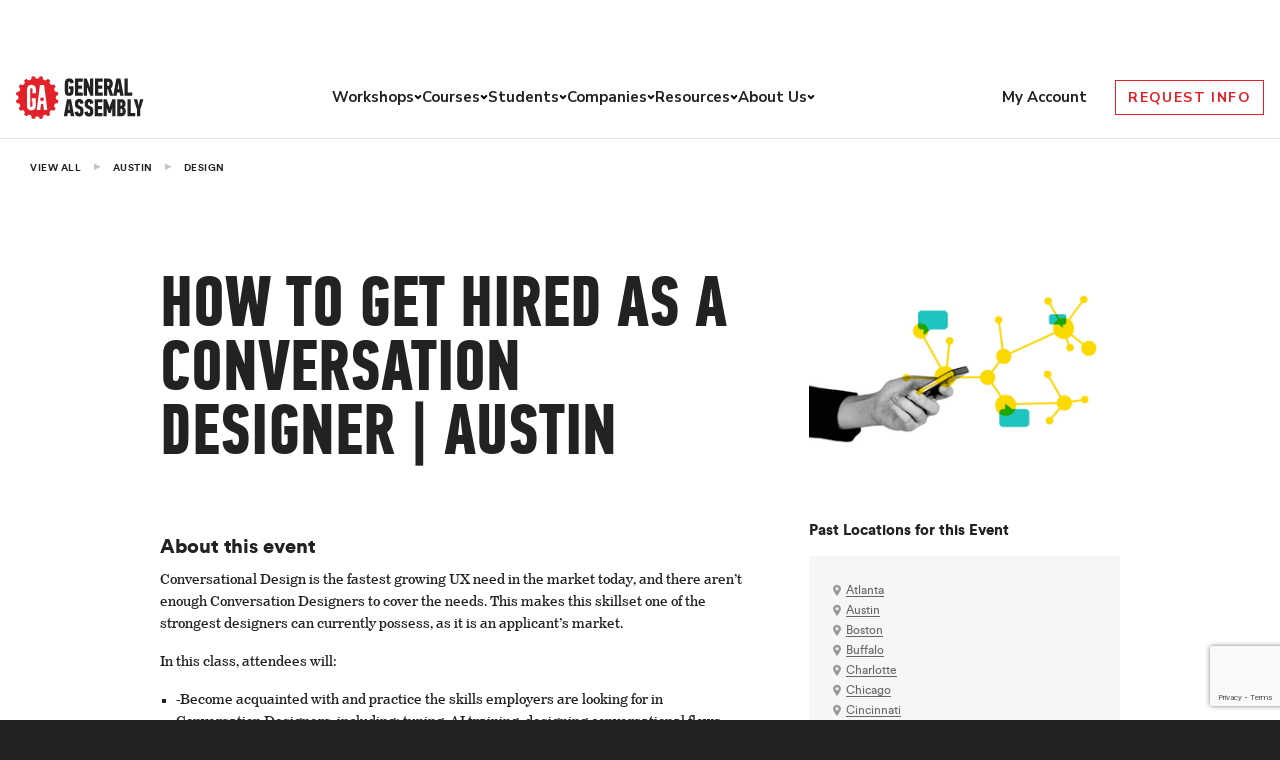

--- FILE ---
content_type: text/html; charset=utf-8
request_url: https://www.google.com/recaptcha/api2/anchor?ar=1&k=6Lev_HEoAAAAAHf7psBpw5EDu7uZsy4wecDOzo_V&co=aHR0cHM6Ly9nZW5lcmFsYXNzZW1iLmx5OjQ0Mw..&hl=en&v=PoyoqOPhxBO7pBk68S4YbpHZ&size=invisible&anchor-ms=20000&execute-ms=30000&cb=py3aqfy584of
body_size: 48475
content:
<!DOCTYPE HTML><html dir="ltr" lang="en"><head><meta http-equiv="Content-Type" content="text/html; charset=UTF-8">
<meta http-equiv="X-UA-Compatible" content="IE=edge">
<title>reCAPTCHA</title>
<style type="text/css">
/* cyrillic-ext */
@font-face {
  font-family: 'Roboto';
  font-style: normal;
  font-weight: 400;
  font-stretch: 100%;
  src: url(//fonts.gstatic.com/s/roboto/v48/KFO7CnqEu92Fr1ME7kSn66aGLdTylUAMa3GUBHMdazTgWw.woff2) format('woff2');
  unicode-range: U+0460-052F, U+1C80-1C8A, U+20B4, U+2DE0-2DFF, U+A640-A69F, U+FE2E-FE2F;
}
/* cyrillic */
@font-face {
  font-family: 'Roboto';
  font-style: normal;
  font-weight: 400;
  font-stretch: 100%;
  src: url(//fonts.gstatic.com/s/roboto/v48/KFO7CnqEu92Fr1ME7kSn66aGLdTylUAMa3iUBHMdazTgWw.woff2) format('woff2');
  unicode-range: U+0301, U+0400-045F, U+0490-0491, U+04B0-04B1, U+2116;
}
/* greek-ext */
@font-face {
  font-family: 'Roboto';
  font-style: normal;
  font-weight: 400;
  font-stretch: 100%;
  src: url(//fonts.gstatic.com/s/roboto/v48/KFO7CnqEu92Fr1ME7kSn66aGLdTylUAMa3CUBHMdazTgWw.woff2) format('woff2');
  unicode-range: U+1F00-1FFF;
}
/* greek */
@font-face {
  font-family: 'Roboto';
  font-style: normal;
  font-weight: 400;
  font-stretch: 100%;
  src: url(//fonts.gstatic.com/s/roboto/v48/KFO7CnqEu92Fr1ME7kSn66aGLdTylUAMa3-UBHMdazTgWw.woff2) format('woff2');
  unicode-range: U+0370-0377, U+037A-037F, U+0384-038A, U+038C, U+038E-03A1, U+03A3-03FF;
}
/* math */
@font-face {
  font-family: 'Roboto';
  font-style: normal;
  font-weight: 400;
  font-stretch: 100%;
  src: url(//fonts.gstatic.com/s/roboto/v48/KFO7CnqEu92Fr1ME7kSn66aGLdTylUAMawCUBHMdazTgWw.woff2) format('woff2');
  unicode-range: U+0302-0303, U+0305, U+0307-0308, U+0310, U+0312, U+0315, U+031A, U+0326-0327, U+032C, U+032F-0330, U+0332-0333, U+0338, U+033A, U+0346, U+034D, U+0391-03A1, U+03A3-03A9, U+03B1-03C9, U+03D1, U+03D5-03D6, U+03F0-03F1, U+03F4-03F5, U+2016-2017, U+2034-2038, U+203C, U+2040, U+2043, U+2047, U+2050, U+2057, U+205F, U+2070-2071, U+2074-208E, U+2090-209C, U+20D0-20DC, U+20E1, U+20E5-20EF, U+2100-2112, U+2114-2115, U+2117-2121, U+2123-214F, U+2190, U+2192, U+2194-21AE, U+21B0-21E5, U+21F1-21F2, U+21F4-2211, U+2213-2214, U+2216-22FF, U+2308-230B, U+2310, U+2319, U+231C-2321, U+2336-237A, U+237C, U+2395, U+239B-23B7, U+23D0, U+23DC-23E1, U+2474-2475, U+25AF, U+25B3, U+25B7, U+25BD, U+25C1, U+25CA, U+25CC, U+25FB, U+266D-266F, U+27C0-27FF, U+2900-2AFF, U+2B0E-2B11, U+2B30-2B4C, U+2BFE, U+3030, U+FF5B, U+FF5D, U+1D400-1D7FF, U+1EE00-1EEFF;
}
/* symbols */
@font-face {
  font-family: 'Roboto';
  font-style: normal;
  font-weight: 400;
  font-stretch: 100%;
  src: url(//fonts.gstatic.com/s/roboto/v48/KFO7CnqEu92Fr1ME7kSn66aGLdTylUAMaxKUBHMdazTgWw.woff2) format('woff2');
  unicode-range: U+0001-000C, U+000E-001F, U+007F-009F, U+20DD-20E0, U+20E2-20E4, U+2150-218F, U+2190, U+2192, U+2194-2199, U+21AF, U+21E6-21F0, U+21F3, U+2218-2219, U+2299, U+22C4-22C6, U+2300-243F, U+2440-244A, U+2460-24FF, U+25A0-27BF, U+2800-28FF, U+2921-2922, U+2981, U+29BF, U+29EB, U+2B00-2BFF, U+4DC0-4DFF, U+FFF9-FFFB, U+10140-1018E, U+10190-1019C, U+101A0, U+101D0-101FD, U+102E0-102FB, U+10E60-10E7E, U+1D2C0-1D2D3, U+1D2E0-1D37F, U+1F000-1F0FF, U+1F100-1F1AD, U+1F1E6-1F1FF, U+1F30D-1F30F, U+1F315, U+1F31C, U+1F31E, U+1F320-1F32C, U+1F336, U+1F378, U+1F37D, U+1F382, U+1F393-1F39F, U+1F3A7-1F3A8, U+1F3AC-1F3AF, U+1F3C2, U+1F3C4-1F3C6, U+1F3CA-1F3CE, U+1F3D4-1F3E0, U+1F3ED, U+1F3F1-1F3F3, U+1F3F5-1F3F7, U+1F408, U+1F415, U+1F41F, U+1F426, U+1F43F, U+1F441-1F442, U+1F444, U+1F446-1F449, U+1F44C-1F44E, U+1F453, U+1F46A, U+1F47D, U+1F4A3, U+1F4B0, U+1F4B3, U+1F4B9, U+1F4BB, U+1F4BF, U+1F4C8-1F4CB, U+1F4D6, U+1F4DA, U+1F4DF, U+1F4E3-1F4E6, U+1F4EA-1F4ED, U+1F4F7, U+1F4F9-1F4FB, U+1F4FD-1F4FE, U+1F503, U+1F507-1F50B, U+1F50D, U+1F512-1F513, U+1F53E-1F54A, U+1F54F-1F5FA, U+1F610, U+1F650-1F67F, U+1F687, U+1F68D, U+1F691, U+1F694, U+1F698, U+1F6AD, U+1F6B2, U+1F6B9-1F6BA, U+1F6BC, U+1F6C6-1F6CF, U+1F6D3-1F6D7, U+1F6E0-1F6EA, U+1F6F0-1F6F3, U+1F6F7-1F6FC, U+1F700-1F7FF, U+1F800-1F80B, U+1F810-1F847, U+1F850-1F859, U+1F860-1F887, U+1F890-1F8AD, U+1F8B0-1F8BB, U+1F8C0-1F8C1, U+1F900-1F90B, U+1F93B, U+1F946, U+1F984, U+1F996, U+1F9E9, U+1FA00-1FA6F, U+1FA70-1FA7C, U+1FA80-1FA89, U+1FA8F-1FAC6, U+1FACE-1FADC, U+1FADF-1FAE9, U+1FAF0-1FAF8, U+1FB00-1FBFF;
}
/* vietnamese */
@font-face {
  font-family: 'Roboto';
  font-style: normal;
  font-weight: 400;
  font-stretch: 100%;
  src: url(//fonts.gstatic.com/s/roboto/v48/KFO7CnqEu92Fr1ME7kSn66aGLdTylUAMa3OUBHMdazTgWw.woff2) format('woff2');
  unicode-range: U+0102-0103, U+0110-0111, U+0128-0129, U+0168-0169, U+01A0-01A1, U+01AF-01B0, U+0300-0301, U+0303-0304, U+0308-0309, U+0323, U+0329, U+1EA0-1EF9, U+20AB;
}
/* latin-ext */
@font-face {
  font-family: 'Roboto';
  font-style: normal;
  font-weight: 400;
  font-stretch: 100%;
  src: url(//fonts.gstatic.com/s/roboto/v48/KFO7CnqEu92Fr1ME7kSn66aGLdTylUAMa3KUBHMdazTgWw.woff2) format('woff2');
  unicode-range: U+0100-02BA, U+02BD-02C5, U+02C7-02CC, U+02CE-02D7, U+02DD-02FF, U+0304, U+0308, U+0329, U+1D00-1DBF, U+1E00-1E9F, U+1EF2-1EFF, U+2020, U+20A0-20AB, U+20AD-20C0, U+2113, U+2C60-2C7F, U+A720-A7FF;
}
/* latin */
@font-face {
  font-family: 'Roboto';
  font-style: normal;
  font-weight: 400;
  font-stretch: 100%;
  src: url(//fonts.gstatic.com/s/roboto/v48/KFO7CnqEu92Fr1ME7kSn66aGLdTylUAMa3yUBHMdazQ.woff2) format('woff2');
  unicode-range: U+0000-00FF, U+0131, U+0152-0153, U+02BB-02BC, U+02C6, U+02DA, U+02DC, U+0304, U+0308, U+0329, U+2000-206F, U+20AC, U+2122, U+2191, U+2193, U+2212, U+2215, U+FEFF, U+FFFD;
}
/* cyrillic-ext */
@font-face {
  font-family: 'Roboto';
  font-style: normal;
  font-weight: 500;
  font-stretch: 100%;
  src: url(//fonts.gstatic.com/s/roboto/v48/KFO7CnqEu92Fr1ME7kSn66aGLdTylUAMa3GUBHMdazTgWw.woff2) format('woff2');
  unicode-range: U+0460-052F, U+1C80-1C8A, U+20B4, U+2DE0-2DFF, U+A640-A69F, U+FE2E-FE2F;
}
/* cyrillic */
@font-face {
  font-family: 'Roboto';
  font-style: normal;
  font-weight: 500;
  font-stretch: 100%;
  src: url(//fonts.gstatic.com/s/roboto/v48/KFO7CnqEu92Fr1ME7kSn66aGLdTylUAMa3iUBHMdazTgWw.woff2) format('woff2');
  unicode-range: U+0301, U+0400-045F, U+0490-0491, U+04B0-04B1, U+2116;
}
/* greek-ext */
@font-face {
  font-family: 'Roboto';
  font-style: normal;
  font-weight: 500;
  font-stretch: 100%;
  src: url(//fonts.gstatic.com/s/roboto/v48/KFO7CnqEu92Fr1ME7kSn66aGLdTylUAMa3CUBHMdazTgWw.woff2) format('woff2');
  unicode-range: U+1F00-1FFF;
}
/* greek */
@font-face {
  font-family: 'Roboto';
  font-style: normal;
  font-weight: 500;
  font-stretch: 100%;
  src: url(//fonts.gstatic.com/s/roboto/v48/KFO7CnqEu92Fr1ME7kSn66aGLdTylUAMa3-UBHMdazTgWw.woff2) format('woff2');
  unicode-range: U+0370-0377, U+037A-037F, U+0384-038A, U+038C, U+038E-03A1, U+03A3-03FF;
}
/* math */
@font-face {
  font-family: 'Roboto';
  font-style: normal;
  font-weight: 500;
  font-stretch: 100%;
  src: url(//fonts.gstatic.com/s/roboto/v48/KFO7CnqEu92Fr1ME7kSn66aGLdTylUAMawCUBHMdazTgWw.woff2) format('woff2');
  unicode-range: U+0302-0303, U+0305, U+0307-0308, U+0310, U+0312, U+0315, U+031A, U+0326-0327, U+032C, U+032F-0330, U+0332-0333, U+0338, U+033A, U+0346, U+034D, U+0391-03A1, U+03A3-03A9, U+03B1-03C9, U+03D1, U+03D5-03D6, U+03F0-03F1, U+03F4-03F5, U+2016-2017, U+2034-2038, U+203C, U+2040, U+2043, U+2047, U+2050, U+2057, U+205F, U+2070-2071, U+2074-208E, U+2090-209C, U+20D0-20DC, U+20E1, U+20E5-20EF, U+2100-2112, U+2114-2115, U+2117-2121, U+2123-214F, U+2190, U+2192, U+2194-21AE, U+21B0-21E5, U+21F1-21F2, U+21F4-2211, U+2213-2214, U+2216-22FF, U+2308-230B, U+2310, U+2319, U+231C-2321, U+2336-237A, U+237C, U+2395, U+239B-23B7, U+23D0, U+23DC-23E1, U+2474-2475, U+25AF, U+25B3, U+25B7, U+25BD, U+25C1, U+25CA, U+25CC, U+25FB, U+266D-266F, U+27C0-27FF, U+2900-2AFF, U+2B0E-2B11, U+2B30-2B4C, U+2BFE, U+3030, U+FF5B, U+FF5D, U+1D400-1D7FF, U+1EE00-1EEFF;
}
/* symbols */
@font-face {
  font-family: 'Roboto';
  font-style: normal;
  font-weight: 500;
  font-stretch: 100%;
  src: url(//fonts.gstatic.com/s/roboto/v48/KFO7CnqEu92Fr1ME7kSn66aGLdTylUAMaxKUBHMdazTgWw.woff2) format('woff2');
  unicode-range: U+0001-000C, U+000E-001F, U+007F-009F, U+20DD-20E0, U+20E2-20E4, U+2150-218F, U+2190, U+2192, U+2194-2199, U+21AF, U+21E6-21F0, U+21F3, U+2218-2219, U+2299, U+22C4-22C6, U+2300-243F, U+2440-244A, U+2460-24FF, U+25A0-27BF, U+2800-28FF, U+2921-2922, U+2981, U+29BF, U+29EB, U+2B00-2BFF, U+4DC0-4DFF, U+FFF9-FFFB, U+10140-1018E, U+10190-1019C, U+101A0, U+101D0-101FD, U+102E0-102FB, U+10E60-10E7E, U+1D2C0-1D2D3, U+1D2E0-1D37F, U+1F000-1F0FF, U+1F100-1F1AD, U+1F1E6-1F1FF, U+1F30D-1F30F, U+1F315, U+1F31C, U+1F31E, U+1F320-1F32C, U+1F336, U+1F378, U+1F37D, U+1F382, U+1F393-1F39F, U+1F3A7-1F3A8, U+1F3AC-1F3AF, U+1F3C2, U+1F3C4-1F3C6, U+1F3CA-1F3CE, U+1F3D4-1F3E0, U+1F3ED, U+1F3F1-1F3F3, U+1F3F5-1F3F7, U+1F408, U+1F415, U+1F41F, U+1F426, U+1F43F, U+1F441-1F442, U+1F444, U+1F446-1F449, U+1F44C-1F44E, U+1F453, U+1F46A, U+1F47D, U+1F4A3, U+1F4B0, U+1F4B3, U+1F4B9, U+1F4BB, U+1F4BF, U+1F4C8-1F4CB, U+1F4D6, U+1F4DA, U+1F4DF, U+1F4E3-1F4E6, U+1F4EA-1F4ED, U+1F4F7, U+1F4F9-1F4FB, U+1F4FD-1F4FE, U+1F503, U+1F507-1F50B, U+1F50D, U+1F512-1F513, U+1F53E-1F54A, U+1F54F-1F5FA, U+1F610, U+1F650-1F67F, U+1F687, U+1F68D, U+1F691, U+1F694, U+1F698, U+1F6AD, U+1F6B2, U+1F6B9-1F6BA, U+1F6BC, U+1F6C6-1F6CF, U+1F6D3-1F6D7, U+1F6E0-1F6EA, U+1F6F0-1F6F3, U+1F6F7-1F6FC, U+1F700-1F7FF, U+1F800-1F80B, U+1F810-1F847, U+1F850-1F859, U+1F860-1F887, U+1F890-1F8AD, U+1F8B0-1F8BB, U+1F8C0-1F8C1, U+1F900-1F90B, U+1F93B, U+1F946, U+1F984, U+1F996, U+1F9E9, U+1FA00-1FA6F, U+1FA70-1FA7C, U+1FA80-1FA89, U+1FA8F-1FAC6, U+1FACE-1FADC, U+1FADF-1FAE9, U+1FAF0-1FAF8, U+1FB00-1FBFF;
}
/* vietnamese */
@font-face {
  font-family: 'Roboto';
  font-style: normal;
  font-weight: 500;
  font-stretch: 100%;
  src: url(//fonts.gstatic.com/s/roboto/v48/KFO7CnqEu92Fr1ME7kSn66aGLdTylUAMa3OUBHMdazTgWw.woff2) format('woff2');
  unicode-range: U+0102-0103, U+0110-0111, U+0128-0129, U+0168-0169, U+01A0-01A1, U+01AF-01B0, U+0300-0301, U+0303-0304, U+0308-0309, U+0323, U+0329, U+1EA0-1EF9, U+20AB;
}
/* latin-ext */
@font-face {
  font-family: 'Roboto';
  font-style: normal;
  font-weight: 500;
  font-stretch: 100%;
  src: url(//fonts.gstatic.com/s/roboto/v48/KFO7CnqEu92Fr1ME7kSn66aGLdTylUAMa3KUBHMdazTgWw.woff2) format('woff2');
  unicode-range: U+0100-02BA, U+02BD-02C5, U+02C7-02CC, U+02CE-02D7, U+02DD-02FF, U+0304, U+0308, U+0329, U+1D00-1DBF, U+1E00-1E9F, U+1EF2-1EFF, U+2020, U+20A0-20AB, U+20AD-20C0, U+2113, U+2C60-2C7F, U+A720-A7FF;
}
/* latin */
@font-face {
  font-family: 'Roboto';
  font-style: normal;
  font-weight: 500;
  font-stretch: 100%;
  src: url(//fonts.gstatic.com/s/roboto/v48/KFO7CnqEu92Fr1ME7kSn66aGLdTylUAMa3yUBHMdazQ.woff2) format('woff2');
  unicode-range: U+0000-00FF, U+0131, U+0152-0153, U+02BB-02BC, U+02C6, U+02DA, U+02DC, U+0304, U+0308, U+0329, U+2000-206F, U+20AC, U+2122, U+2191, U+2193, U+2212, U+2215, U+FEFF, U+FFFD;
}
/* cyrillic-ext */
@font-face {
  font-family: 'Roboto';
  font-style: normal;
  font-weight: 900;
  font-stretch: 100%;
  src: url(//fonts.gstatic.com/s/roboto/v48/KFO7CnqEu92Fr1ME7kSn66aGLdTylUAMa3GUBHMdazTgWw.woff2) format('woff2');
  unicode-range: U+0460-052F, U+1C80-1C8A, U+20B4, U+2DE0-2DFF, U+A640-A69F, U+FE2E-FE2F;
}
/* cyrillic */
@font-face {
  font-family: 'Roboto';
  font-style: normal;
  font-weight: 900;
  font-stretch: 100%;
  src: url(//fonts.gstatic.com/s/roboto/v48/KFO7CnqEu92Fr1ME7kSn66aGLdTylUAMa3iUBHMdazTgWw.woff2) format('woff2');
  unicode-range: U+0301, U+0400-045F, U+0490-0491, U+04B0-04B1, U+2116;
}
/* greek-ext */
@font-face {
  font-family: 'Roboto';
  font-style: normal;
  font-weight: 900;
  font-stretch: 100%;
  src: url(//fonts.gstatic.com/s/roboto/v48/KFO7CnqEu92Fr1ME7kSn66aGLdTylUAMa3CUBHMdazTgWw.woff2) format('woff2');
  unicode-range: U+1F00-1FFF;
}
/* greek */
@font-face {
  font-family: 'Roboto';
  font-style: normal;
  font-weight: 900;
  font-stretch: 100%;
  src: url(//fonts.gstatic.com/s/roboto/v48/KFO7CnqEu92Fr1ME7kSn66aGLdTylUAMa3-UBHMdazTgWw.woff2) format('woff2');
  unicode-range: U+0370-0377, U+037A-037F, U+0384-038A, U+038C, U+038E-03A1, U+03A3-03FF;
}
/* math */
@font-face {
  font-family: 'Roboto';
  font-style: normal;
  font-weight: 900;
  font-stretch: 100%;
  src: url(//fonts.gstatic.com/s/roboto/v48/KFO7CnqEu92Fr1ME7kSn66aGLdTylUAMawCUBHMdazTgWw.woff2) format('woff2');
  unicode-range: U+0302-0303, U+0305, U+0307-0308, U+0310, U+0312, U+0315, U+031A, U+0326-0327, U+032C, U+032F-0330, U+0332-0333, U+0338, U+033A, U+0346, U+034D, U+0391-03A1, U+03A3-03A9, U+03B1-03C9, U+03D1, U+03D5-03D6, U+03F0-03F1, U+03F4-03F5, U+2016-2017, U+2034-2038, U+203C, U+2040, U+2043, U+2047, U+2050, U+2057, U+205F, U+2070-2071, U+2074-208E, U+2090-209C, U+20D0-20DC, U+20E1, U+20E5-20EF, U+2100-2112, U+2114-2115, U+2117-2121, U+2123-214F, U+2190, U+2192, U+2194-21AE, U+21B0-21E5, U+21F1-21F2, U+21F4-2211, U+2213-2214, U+2216-22FF, U+2308-230B, U+2310, U+2319, U+231C-2321, U+2336-237A, U+237C, U+2395, U+239B-23B7, U+23D0, U+23DC-23E1, U+2474-2475, U+25AF, U+25B3, U+25B7, U+25BD, U+25C1, U+25CA, U+25CC, U+25FB, U+266D-266F, U+27C0-27FF, U+2900-2AFF, U+2B0E-2B11, U+2B30-2B4C, U+2BFE, U+3030, U+FF5B, U+FF5D, U+1D400-1D7FF, U+1EE00-1EEFF;
}
/* symbols */
@font-face {
  font-family: 'Roboto';
  font-style: normal;
  font-weight: 900;
  font-stretch: 100%;
  src: url(//fonts.gstatic.com/s/roboto/v48/KFO7CnqEu92Fr1ME7kSn66aGLdTylUAMaxKUBHMdazTgWw.woff2) format('woff2');
  unicode-range: U+0001-000C, U+000E-001F, U+007F-009F, U+20DD-20E0, U+20E2-20E4, U+2150-218F, U+2190, U+2192, U+2194-2199, U+21AF, U+21E6-21F0, U+21F3, U+2218-2219, U+2299, U+22C4-22C6, U+2300-243F, U+2440-244A, U+2460-24FF, U+25A0-27BF, U+2800-28FF, U+2921-2922, U+2981, U+29BF, U+29EB, U+2B00-2BFF, U+4DC0-4DFF, U+FFF9-FFFB, U+10140-1018E, U+10190-1019C, U+101A0, U+101D0-101FD, U+102E0-102FB, U+10E60-10E7E, U+1D2C0-1D2D3, U+1D2E0-1D37F, U+1F000-1F0FF, U+1F100-1F1AD, U+1F1E6-1F1FF, U+1F30D-1F30F, U+1F315, U+1F31C, U+1F31E, U+1F320-1F32C, U+1F336, U+1F378, U+1F37D, U+1F382, U+1F393-1F39F, U+1F3A7-1F3A8, U+1F3AC-1F3AF, U+1F3C2, U+1F3C4-1F3C6, U+1F3CA-1F3CE, U+1F3D4-1F3E0, U+1F3ED, U+1F3F1-1F3F3, U+1F3F5-1F3F7, U+1F408, U+1F415, U+1F41F, U+1F426, U+1F43F, U+1F441-1F442, U+1F444, U+1F446-1F449, U+1F44C-1F44E, U+1F453, U+1F46A, U+1F47D, U+1F4A3, U+1F4B0, U+1F4B3, U+1F4B9, U+1F4BB, U+1F4BF, U+1F4C8-1F4CB, U+1F4D6, U+1F4DA, U+1F4DF, U+1F4E3-1F4E6, U+1F4EA-1F4ED, U+1F4F7, U+1F4F9-1F4FB, U+1F4FD-1F4FE, U+1F503, U+1F507-1F50B, U+1F50D, U+1F512-1F513, U+1F53E-1F54A, U+1F54F-1F5FA, U+1F610, U+1F650-1F67F, U+1F687, U+1F68D, U+1F691, U+1F694, U+1F698, U+1F6AD, U+1F6B2, U+1F6B9-1F6BA, U+1F6BC, U+1F6C6-1F6CF, U+1F6D3-1F6D7, U+1F6E0-1F6EA, U+1F6F0-1F6F3, U+1F6F7-1F6FC, U+1F700-1F7FF, U+1F800-1F80B, U+1F810-1F847, U+1F850-1F859, U+1F860-1F887, U+1F890-1F8AD, U+1F8B0-1F8BB, U+1F8C0-1F8C1, U+1F900-1F90B, U+1F93B, U+1F946, U+1F984, U+1F996, U+1F9E9, U+1FA00-1FA6F, U+1FA70-1FA7C, U+1FA80-1FA89, U+1FA8F-1FAC6, U+1FACE-1FADC, U+1FADF-1FAE9, U+1FAF0-1FAF8, U+1FB00-1FBFF;
}
/* vietnamese */
@font-face {
  font-family: 'Roboto';
  font-style: normal;
  font-weight: 900;
  font-stretch: 100%;
  src: url(//fonts.gstatic.com/s/roboto/v48/KFO7CnqEu92Fr1ME7kSn66aGLdTylUAMa3OUBHMdazTgWw.woff2) format('woff2');
  unicode-range: U+0102-0103, U+0110-0111, U+0128-0129, U+0168-0169, U+01A0-01A1, U+01AF-01B0, U+0300-0301, U+0303-0304, U+0308-0309, U+0323, U+0329, U+1EA0-1EF9, U+20AB;
}
/* latin-ext */
@font-face {
  font-family: 'Roboto';
  font-style: normal;
  font-weight: 900;
  font-stretch: 100%;
  src: url(//fonts.gstatic.com/s/roboto/v48/KFO7CnqEu92Fr1ME7kSn66aGLdTylUAMa3KUBHMdazTgWw.woff2) format('woff2');
  unicode-range: U+0100-02BA, U+02BD-02C5, U+02C7-02CC, U+02CE-02D7, U+02DD-02FF, U+0304, U+0308, U+0329, U+1D00-1DBF, U+1E00-1E9F, U+1EF2-1EFF, U+2020, U+20A0-20AB, U+20AD-20C0, U+2113, U+2C60-2C7F, U+A720-A7FF;
}
/* latin */
@font-face {
  font-family: 'Roboto';
  font-style: normal;
  font-weight: 900;
  font-stretch: 100%;
  src: url(//fonts.gstatic.com/s/roboto/v48/KFO7CnqEu92Fr1ME7kSn66aGLdTylUAMa3yUBHMdazQ.woff2) format('woff2');
  unicode-range: U+0000-00FF, U+0131, U+0152-0153, U+02BB-02BC, U+02C6, U+02DA, U+02DC, U+0304, U+0308, U+0329, U+2000-206F, U+20AC, U+2122, U+2191, U+2193, U+2212, U+2215, U+FEFF, U+FFFD;
}

</style>
<link rel="stylesheet" type="text/css" href="https://www.gstatic.com/recaptcha/releases/PoyoqOPhxBO7pBk68S4YbpHZ/styles__ltr.css">
<script nonce="Oyv7AwDFY4LJMQnuSnmqxg" type="text/javascript">window['__recaptcha_api'] = 'https://www.google.com/recaptcha/api2/';</script>
<script type="text/javascript" src="https://www.gstatic.com/recaptcha/releases/PoyoqOPhxBO7pBk68S4YbpHZ/recaptcha__en.js" nonce="Oyv7AwDFY4LJMQnuSnmqxg">
      
    </script></head>
<body><div id="rc-anchor-alert" class="rc-anchor-alert"></div>
<input type="hidden" id="recaptcha-token" value="[base64]">
<script type="text/javascript" nonce="Oyv7AwDFY4LJMQnuSnmqxg">
      recaptcha.anchor.Main.init("[\x22ainput\x22,[\x22bgdata\x22,\x22\x22,\[base64]/[base64]/[base64]/[base64]/[base64]/[base64]/KGcoTywyNTMsTy5PKSxVRyhPLEMpKTpnKE8sMjUzLEMpLE8pKSxsKSksTykpfSxieT1mdW5jdGlvbihDLE8sdSxsKXtmb3IobD0odT1SKEMpLDApO08+MDtPLS0pbD1sPDw4fFooQyk7ZyhDLHUsbCl9LFVHPWZ1bmN0aW9uKEMsTyl7Qy5pLmxlbmd0aD4xMDQ/[base64]/[base64]/[base64]/[base64]/[base64]/[base64]/[base64]\\u003d\x22,\[base64]\\u003d\x22,\x22w75hwqfDlsOaS8OXw5rDksOiYMOvf8OKY8KwwonDvHDDrCADWh8pwq/Cl8K/[base64]/wp/Cqy7DpD7CsMOCeUNswqQNwpZad8Kseg7CosOOw77ClyvCp0pHw7PDjknDgB7CgRVDwpvDr8Oowqwsw6kFbMKIKGrClcKQAMOhwqLDqQkQwonDisKBARMmRMOhNWYNQMOJZXXDl8Kiw5vDrGtEJQoOw7jCqsOZw4RJwqPDnlrClCh/w7zChhlQwrgAdiUlTG/Ck8K/w7fCr8Kuw7ISDDHCpx9qwolhPsKLc8K1wrbCuhQFVgDCi27DiXcJw6kWw7PDqCt1cntROMKKw4pMw7ZSwrIYw7fDvSDCrTTChsKKwq/DlBI/ZsKrwpHDjxkQRsO7w47Di8Ktw6vDolnCq1NUWsO1FcKnAsKbw4fDn8KnDxl4wobCpsO/[base64]/[base64]/CmsKQTTIhV8OMc8Kiw5PDh1Ypw5YNw6zDrErDoGddYsKfw4gJw5AHKWDDlsOYAVrDsHJ5Z8KAOmPCtGfCjFDDoSdnFsKnLsKNw5vDtsKKw7PDocKdcMK1wrDCnG/Duk/[base64]/[base64]/e8KOKMOpFnRvwrTCm8KVwoTDv8KfICLDg8Onw5N0P8KGw5rDrsO9w5pSSVbChMOKUT4/S1bDr8OBworDlcK6REhxU8OhJ8KWwrgvw5MOIFrDrcOow6Q1wpDCm2/Du23DqMKvV8KxZBYeP8OHw4RZwoLDmhbDt8K1eMKZeyHDisKKUsKRw7gAdBo2AmBobsOwU1fCmMOyQcO2w4jDpcOsOsO6w7ZIwpnCqMK/[base64]/DmXjDiMK0In8/[base64]/DgkDCsMK0bgPCtnYSdDwvwoHDrQjCvsKlw4bCiXkuwqJ+w7dOwqk6QnzDjxDCn8Kdw4HDqMK2YcKkW25DYC/DgsOJHwjDgggmwq3ClVprw70cH3VGUBJcwqTCrMObCiMdwr3CqlBvw5YPwr7Cj8KDezfCj8OqwrvCiUjDuRpGw5XCvMKXCMKewp/Dg8KJw4hAwp0LGsO2BcKGHcO2woTChcKmw4nDhlDDuWrDscO0bsKWw5vCgMK+eMOfwowkHTzCuDPDqjpNwrvCkktmwpjDhMOvKsKWX8OgMWPDozvClcO/[base64]/Cs8KvDC/DlMO/IsKTwqBnwrfDucOZwoDCnMOMVCnCignDjsKbw5RCw5vCqMKBM28pBkVgwo/Cj3RhAijCvXtnwqPDrsKlw7MeCsOIw5gCwpVAwpEKRTXCiMKmwr5sKcKnwqYEecK2wrFKwr/CjHpGOMK9wqfCksOjw5VYwq7DpznDkHpdNBE/VRHDqMK+w71Yeltdw5bDiMKcw4jDu13DmsKheG1iwr3DplByAcOtwovDpcOecsObGsOPwqDDlk1VQijClgDDh8OswqnDtVzCk8OOORbCk8KAw6M+cl/[base64]/w6RBw511FsKlwqrCglzDgkTDm07DoVPDqCjCmUjDtCIsUHvDmztVNCkAOsKRNWjDg8Oxw73Cv8K+wqRXwocpw7jDlhLCnydaN8KCMCtvUV7Cq8KlEETDicO/wojDiDByCl3CncKXwrxTccKawpUMwrgtIsOvZxAWDcOCw7JtZH9lwqotY8OwwrIXwoxjU8O1aAnDtMOxw6UEw5bCoMOhIMKJwoBKYsKlT1fDmX/[base64]/DmXLDlkRrwqV1HmXCucO7w6fCqBtyKH5hwoAaw70lwosgKy3CokjDowdIwqhjw78Xw4Niw47Ct17DtMKXwpXCp8KFdyA8w7/DgCDCq8KUwrHCmyTCvlZ3cztWw7XDkkzDtwxNccOpW8OSwrY/[base64]/wpM3Bhoiw67DiBhhw4BrwoDDgsK4wq1IIVU5ZsO8w41LwrM+ch5/[base64]/DgMOKwoFBNHcpdWVtw4NFwq1bwp3CksOaw4HDiSjCjyEOTMKiwpt5MATCksK1wpNQCnZOwrI/KsKrcwnCqgIPw5HDqVDCjmg/SU4MGA/[base64]/DgnvCicK9w6LCnMOSw4jDmTrCiMKQwqrClMOXc8OBRUIbJkBLJ0HDlnQAw6XCrHjCv8KUYS0SXsK1fDLDhzLCkX7DisObOcKHazjDmsKyZDrCrcOcIcOJWmjCrX7DjhPDsjVEQcKkwqdQw7XCgsKRw6/CkkjCjWY2FiR9GmAef8O3AxJRw6nDtsKEFi8AAsOaBwh9wobDksOowpBtw6/DgHLDsSLCg8KrRmPDl1waE3NwH30Zw6Qnw6PChFfCocOUwpHCp2gPwr3Cq04Jw7HDjAYvOSHCgGDDu8Krw54Cw5vCqsK4w4LCvcKdw7FCaRI7GMKxOmEsw7vCpsOtKMOhKMO0O8K3w4vChw06PsOOScKrwqNAwp/CgDbDpSPCp8Krw6vCsn5WDcKNFWdVIxvDlsOIwrkTw6TCscKsIk7CuAcEZcOgw7hCw4YIwqZ7wpTDnsKYaE7DmcKVwqnDtG/DiMKlYcOCwq1xwrzDiHvCq8KJAMKaRUlpF8KFwq/[base64]/wo3Di2PDgsKZMwLDo8KEUsO+IsOSw7HDvcOOXDHDpcO4w4HDt8OcdcKPwobDrcOYw450wpMiUBYbw4NjQ303UA/[base64]/[base64]/Cg8OpbQQ/w6xIVTA7w7s/PMK0w552w55bwqgPdsK6LsOqwpQlU3pjDGjCsB5INWfDmsK1IcKXPcOBI8KcJU5Jw5kFLXjDoFDCqcOywqvDksOpwplyEUzDm8OVLkrDsQhVOl0ICcKEH8KPYcK/w47CjzPDu8OAwozCp19ADixcwrvDgcKoE8KqfcOiw6Jiwo7CucKwZ8Kdwp1/wpTChjoQBQJbw6vDpXQFLcO1wqYuwqPDncOYQCJZLsKCEgfChF7DksODBsOaOjTCgcOzw6fDjAXClsKXbBUKwqRzBzvCpWInwpRVCcK/[base64]/Ds29Rw4VVKcKzLnvCnMOswrzDscOwacKtdsKMMWlqw6ZqwooIA8OTw63Dvm3DvgxKNsKMCsKzwrLCqsKMwrrCo8OEwr/Cn8KDU8OaZ10jLcK2cWHDt8OSwqoIfz9PFX3DhcKew7/DsQsHw457w6AqYDrDksKww6HCqMK0w7xkPsKaw7XDmX3DgsOwOzAUw4fDrkoPRMO4w7gtwqUnXMKGazdJQ0lhw5tiwoDDvCsLw5PCjsKAAHvDtcKrw5rDvcOEwqXCvsK7woNzwpdEw7HCvHNcw7XDoFIawqHDnMKgwql6w5jCjwZ/[base64]/[base64]/[base64]/CoV7DpR/DkMKyDMOmwohiwqTDvMKRwpnDp0Jub8KpGcKDw6rCvMK7DRFxK3XCkWkkwrLDu35xw4/Cq1XClnt6w7ESM23Cu8O1wrouw5HDiGs/[base64]/wpgDMcKywp/ClD/Dt8OaeXHDiS5Ewr9GwpHCmcOMwoF+bEvDtcKACDA0HltiwoDDrk51wp/Cj8KcVsKFN09zw4I2ScKkw5HCssOFwrbDo8OJSV4/[base64]/DsMOuw7pEw4k4wozDk8KoRsO9wqM/TsK6wowEw7DCusOww7huIMKmDMOTeMOaw5xzwrBKwotBw43DlgRIw4vCm8KMwqxDdsKdcwTDtsKpDCnCtmXDgMK8wr7DhwMUw4LCmcO2d8OrXsOywowJeFVlw5nCg8Oswr45RU/CiMKvwo/CnDYhw7zCtMOkCUjCr8OSJxTDqsOOCgPDrmQzw6DDrz/Dj1ALw6ptf8O4G0tSw4bCocKfw5LCrsKnw6jDqn1sB8Kiw5HCq8K3bVN2w7rCuWUJw6nDi05Cw7vDgMOBF2rCkjLCucKfAxppw5jCksKww7ALw4zDgcO2wqxcwq/Cs8KvL0pqVgNWM8K+w7TDsVYPw7kOP1fDrMOzR8OENMO/[base64]/Ci8Kcw4lOwrhCw57CvlvDrWrDp8OkworCs8K3w5MvUcOZCcODI08gGcKFw5nCtR9qF1HCl8KqQkPCpMK3wohzw73Ckj7DkHDCsA7DiHXCpcO9FMKMV8KfTMOmHMKwSFJgw6hUwoV4QsKzOMO2CH98wrLChMOBwpPCoxc3w4Vaw6nDpsKuwpoEFsOyw4/CimjCtkrDj8Ovw5tTVsOUwqAZw6XCkcKDwrXCl1fCmTQ7dsO7wpp/C8KNU8KTFT5kXy9mw6jDpcO3SVkHCMO5wq4Twok4w7UlZQNPHW4rS8KGMsOBwpXDk8KcwojCsl7DucOFOcKnGMKjMcKow4/Cg8K8w7PCohbCtQ49f3dDUk3DsMOcQcK5DsKxJ8KywqMZPW5yCnLCiSPCuFJ0wqjCnHhGVMKjwqbDr8KGwp5owp9Hwr3DtcKJwpjDgsOKdcKxwo/DicOywpIlah7CvMKDw5/Cg8KBBUjDt8OlwpvDvsKUATfCvjl9wpIMGcKqwrjCggdvwr1+U8KmLCcUUl07wrrDllF3UcOCacKCP2kwSH8VNMOHw7fCgcK/bMKDCwdDOlXCswotdA3CjcKcwrLCpkHDsHDDtMORw6TCjifDnS/ClsOMEcKvIcKkwp/[base64]/Di8KfCTw9w5nCrwRVJMOgw7zDq8OawqXCsnHDr8KHYAdFwqjDlU98OMOvwptOwo3CmMOEw6Nhw5FpwrbCh3FnMB7CrMOqPShLw4LCqsKtfzt/wq/Cq17CjgcYIRDCs2kKGxfCr0nDmj14MEbCvMOHwqvCuDrCpzIOK8Kpw6cjVsORw41xwoDChsKFG1JFwp7CrRrDnznDim/Dj18qUsOKF8Ouwqw4w6DDowp6woDCtMKVw7DCnADCjCkfFTrClsKlw7grG2FqFsKhw4TDhSfCjhAAeQvDkMOfw53ChMO9acO+w43CuQoDw59AeFMLAXXDksKsUcKIw6N8w4zCpQ/[base64]/DhcKlw6tBwq3Cj8KWecOCNcOAw5ZjwosVwq88KjTDiMKXNMOAw5dLw7tWwpJgLSNZwo1Mw4NwVMOgKkZowo7DmcOJw6HDocK5ZSDDigvDrnzDv1XCkcOWZcOkOVLDk8OMNcOcw5IjNH3DmmbDgUTCsCo/[base64]/[base64]/DqMOKw58Ew6EsEyIZwoECVi5PwoLDk8ObGsKuw5PChsKww49SB8K0NzZewrwCeMKfwrgNw60cIMKywrdWw7A/wqjChcK/Cz/DlBrCm8O0w4TDj2tABsKBw4HDtiNPNWXDl3IKwrQ/BMKsw6xNXHrDusKgTUxlw6hSUsO+w5TDo8KsB8OpasKtw5jDv8K/eQZKwrg+Z8K+dsKawojDnnjDs8OIw5zCtwU0WsOCADzCixoIw5NnbiFDwq3CtnFyw7/CpcOnw7MCW8KwwoPDhsK4FMOlwp3DisKdwpzDhzLCkl5JQg7DgsKXF1lcwqTDpsK/wp1sw4rDssKfwoHCp0liUkhUwocwwprDhz98w44yw6cEw6/DqcOaWMKFVMOJwojCs8KGwqzCiFBbw57CpcO9WAwCGMKfHH7CphLChzfDm8KVD8KrwoHDhcOZU07ChMKow7Y7f8Kjw4zDiXnCjcKrLFXDvULCujrDmTTDucO7w7BXw4jCogXCp149wpYfw50SBcKpfcOcw558wr18wp/Cr1PDr00zw73DpQXCmFXDnhslwp7DrMOjw4oEXTnDgE3CusOEwoRgw5PDo8ODw5PCgVbCn8OiwoDDgMOXwqIIJBbChEvDhj1cTEnDol89wo09w4zCnEHCl0fDrcKrwo/CrzkbwqzCucO0wrscXMO9wp9lHXfDhGYOQMK7w7Amw6PCgsO0wr7CtMK3AnXDtcKhw7jDtSXDjMK4ZcK2w4rCicKowqXChSgtE8OnZl9Ow4B7w61twrYxw6Riw5jDkFpSMsO2wrVpwol3A1Igw4HDiy7DusKPwpDCuwPDlsO3w5XDqsOwVTZnfExtPlBcA8O/w6PCh8KWw4h1cUIOGcOTwqs0Rg7DqHkUP1/DtnoOKl4iw5rDqcKoAG4rw6BVwoZYwpbDiQbDj8O7CSfDnMOow4I8woATwpV+wrzCnlEYDcKNS8OdwrEBwoVmWMOXC3d3K0bCniLDhMOlwr7DnVFww7zCjyDDssK0CVXCicOUNsOfw7gBH2fCo3sTalrDtsKBS8O/wo5jwr9MNSVUw5LCpcK7LsKfwptHwovCqsOnWsOKcgoUwoAaWMKHw7fCjz/ChsOCVcKVSEDDuyQtBMOSw4Alw7XDpcKZIAtEdiVjwrolwoQ8O8Kbw7kxwrPDvF91wo/CsUFEwoLDnRRWSMK+w7DCkcO1wrzDoywOWBfCj8OuCBZITMK4LwrCuHbCssOMLX3CsQQGO1fCpgfChcOrwprDtsOrFUXCpg0swojDjQUbw7bCv8K/woxowq7DpSN8XQvCqsOWw4h0NsOvwpzDmXDDhcO9QQrCgX1yw6fCjsKjwrwrwrZLMcK5JSVJd8OTwrhSfcODEsKkwqzCqsOow7fCoBZLOcKWVsKwWB/Dv0pXwosrwrYGZsOTwoHChgjCillyG8KXUMO+wpFKNkAnLh8re8KcwonCoyfDtMKKw47ChD4WejYfQUtNw4EXwp/Diyh6wqLDnzrCkErDqcO3DMOVBMKswp8aQSrDq8OyMQnDscKDwpvCjTDCslQGwojDvy8AwqjCvwLDnMOuwpFew4/Dl8O2w7BowqUPwqtTw6EWOcKUB8KFH2nCpMOlO0ggIsK6w6YGwrDDrmHDq0Nvw4fCicKqwqMjIMO6Mn/DqMKuBMOABnTCiWvDtsKISQxGLAPDtcO5bU7CmsOQwoTDnRfCnQbDqMK/wrFxbhEqCMKBX0xYw78Iw5htcsKww55fSFrDmsOBwpXDncOYecOXwqFnWirCo3rCscKCSMOYw5LDnMKmwr3ClsOGwpfDoHYvwrYqYCXCt0pVZk3DqSDDtMKMw4DDsikrwrt2wpkswrsPb8KlZcOTJQ/Do8Kaw41iJxBcVMODCxgLEcKQwqBrb8OpAcO5UMK/MCHCnHg2H8Krw6lbwqHCisKyw6/DucOcTT0Iwo5De8ONw6rDsMOVDcKEBsKUw5Z8w4IPwqHDq1/CmcKaOEw4aFPDiWTDg24BZVxHRGTClwfCvHDDqcOGBRANb8OawrLDvWLCiyzDhMOPw63CjcOUwrgUw4lMOCnDohrDpWPDpibDpi/CvcOzAMK/ScK1w5TDhXcWcyPCgsOYwoAtw65xYGTCuQAGXhBdw4o8Hzd+wok7w67ClcKKwpADeMKjwp1vNUdPJVzDtMKMEsOPXcO9ZSVwwrdHKMKQHkJCwqIdw7Ufw6/DucKAwpwidQrDpcKNw6/CjQhGN3Fea8KtHmvDsMOGwqN4YcKEWWcSCMORVMOOwp8dXGNzdMO4RFTDlCzCgMKew4PCmsKkWMOnw4RTw6LDssKuRzjCtcKMKcO8GjYPUcO/EDLCq0cGwqrDkCrCiyHDqxnDgmXDqG4bw77DqQTDq8KkHjUtOMKdwrlLw6Qow57DgAAZwq9iLsO/[base64]/WsOLRcOCAcODw6fDmGPCuBLCpsKmwp3Co8KkUmrDljIeworCmMOcwpLDlMKcGh81woZiwpzCvDIrDcKcw47DjEpIwppCw5Vpe8OswrXCsVU8bRZKd8ObfsOgwqogQcOfUHfCkcKRZ8O3TMOswqsvEcO+RsKmwplsQyDDvj/[base64]/DhiAvw6fCuMORw4XDkcK6w5MXXsKdCmLDl8Ksw7B2w7LDtyXDpMOJZsOCPcOjTsKsX1lyw6RSQcOlBW3DmMOiRTLCsVvDiy8oYMOfw6sUwppZwoZww71swooow75YK3V9w58Iw51lGGbDjsKoNcKMT8K2N8KkZMO/[base64]/CgcO6wrDDs8OawqHCiQAHE8Kew58LVibDicOFwqEHMDUow6vCn8KmOsOuw5lyRi3Cm8Kewosdw4RDVMKCw7fDrcOwwofDrcODTnLDpF5wJUnDrWd5ZRY5U8Olw6U/Y8KERcKrZ8OAw5kkecKZwrwSMsKBb8KtVHQAw7XCjcKbbsObUB85bsKyacO5wqjCriMiYlF1w6lwwqLCk8K0w6N3C8OiOMOaw7Mrw7zDgcOOwoVUO8OTdMOdBS/Cu8O0w59Hw6l1bE5FTMKHwrkCw7wjwrwNV8K1w4x3wpJGP8KoBMOnw7g8wr3CqG3DksK0w5LDr8OqCRU+b8OKZyjCuMK7wqBhwqLDlMOsFcKYwq3CtMOQw7ksRcKSw6t8SSbDkWkIY8KfwpfDosOrw6U0XH3DgD/[base64]/DrMOLbkogFiXCmMK3FcKLJx3Dhg1oFF3DtVhjw53DrHLCv8OMwox4wq5EfBtWIsKaw7gXLWNOwoLCoDgJw7rDo8OxZT1ewqQ6w7DDt8OVFsOqw7DDlXgBw5bDncO3B1PCp8Kew5PCkyQpJFBQw759FcKTTX/CmHjCs8KoMsKfXsK/wpzDqyfCi8OUUsKSwo3Dv8KQD8OFwrVRwqnDhCFdL8Kcw68UYwrCtVHClcKEwpvDr8Okw5Vuwr3ChEZvPMOGwqEKwo9Lw49cwqzCi8KYLcObwrvDqsK4Vng+dArDoGx/[base64]/[base64]/CuMO9wpHCmsKjPsKAbcKaI8O3N8Ozw4zCpcO2woXCl0EkcQs8TWJidsKfCMOPw5/DgcORwqBvwoPDs243GMOUZSZQOcOnVE9uw5YUwq89EMKvfsO5KMKea8KBO8Oxw5MVWjXDvcOiw5N6Y8KnwqNdw4/CtV3Co8OIwojCucKdw4rDo8ONw7QNwrJ4TcOswrFhXT/[base64]/CocK3wrduZXAGLMKTesKpw7tuw7FawokgW8Kxw6Fgw6RKwqMzw7zCvsOoLcOgAz5ow5rDtMKUCcOOfBjCk8O6wrrDp8KYwoxyacKawpTCvAPDrMKcw7nDocObYMO6wpjCtMOFPMKlwr/DscKgQsOiwqcxC8KEwqXCp8OSV8OkG8OdACXDhmsww68tw6vCpcKYRMK9w6HDnAtIwqrCgsOqw49FW2jCj8OEU8OrworCrnrDrB83wpcEwposw6lxDTvCglYKwrjCi8OSTMKUNDPChsK2wqJqw4HDnw0YwrdwDCDCgV/CpihswrEXwo1uw6VmM3fCtcOlwrAnSis/WH4dPUdNSsKXTR4LwoBUw7HCqcKuw4duQzBvw5kRfyhxwprCvMOjHkrCkHQkGsKjUC1TIsOgwovDqsK/[base64]/[base64]/w4vDhMK1EsKzeEcQO8K3wrg3wr/[base64]/w55OFmbCl8OYw4tRR8OCX1fDkcO5ECjCtQkNVcOZFjXCqCBLHMOUFsK7XsOyeDAZZSxFw7zCiAJfwo0xaMK6w4PCj8OVwqhZw4hsw5rCosOLH8KZw5s6QSrDmsOcKMOwwpQUw7I6w4bDr8OpwoY2wqXDq8Kew4VJw6jDuMK/wrzCocKRw5JHBnDDlsOKBMOAwqbDqEtsworDo2BjwrQjw70cCsKawqgaw75ewqrCkwxtw5nCl8OTTFDCjxsiEicWw54AM8K+fywBw554w5zCtcO6dsKRHcOdQRDCgMK/YzHDv8KpM3c2KsOpw6PDoijDr2E6H8KhaEbCmcKaeToxZsOAwpvDp8OmEBJvwozDp0HDvcKEwpvCjMOiw5QUwoDCgzUuw55SwoBJw6MzayjCrsOFwoo+wqR/R20Vw5Y4GcOOw6/Dvwp0HsKQfcK/N8KIw6HDuMORJcOgNcKxw6rCqj/CtnHClTnDtsKQw7vCtMKdHlfDsEBwa8KawqDDn05zRitCP3l6acOUwppzHUMDCGE/w5c8wohQwoZzK8O3w6sDAMOQw5EEwpfDmMOmMm4OGzLCqj5hw5/[base64]/[base64]/ClsKPwqFkERjCmXh4GsKLw6bCsCvCrV7CqMKFVsKCwpodOMKPGG5zw4BHGMOZCzJhwq/DnXQyckxew67DrGZ4wps2w7snJ0QifMKJw4NPw7sye8KNw5AyNsKzJsOgEyLDrsKBb0lowrrCpsONQFwLbDTDn8OVw5hdVRoLw5wzwpLDoMKiKMOmw6U9wpbDgQLDlsO0wprDhcOHB8OMdMOCwp/DnMKBdMOmYsKowqfCnybDqmPDsERZV3TDrMKbwrTCjSzDtMOOw5FUw5XCrBcjw77DkSEEU8KrUH3DsVjDsSPDhzjCjMKGw5ogX8O2ZMOoCsKJHMOEwpzClMKWw5Jdw49Ww4F5DmDDh3DDvcKWa8OfwpcCw4LCulbDlcO6X2Q/MMKXLsKUK33Ci8KfNTsYN8OXwoZcMFfDmVllwqw2TMKIEFotwpjDkVnCjMORwoFrHcO1wo3CklAEw4kPcsKgWA3CmETDvF0HSSzCrsOEw7XDvGMaR2FNJ8ONwqt2wr0dw7nCtUlqBljClzLDt8KeZS/DpMOxwpohw7wNwpVvwqIfbcOEQDFWesOCw7fCuzUYwrzDt8K3w6MzasOTfsOZw48iwqPClADClMKsw4HCosOVwp9hw6/DqsKxdh9Lw6vCm8K7w7hjUsOOZyMEwpQBRzfDhsOEw6oAecOse3pZw7nCmi55IUYnNsOXwp3CsmhEwr9yIMKNJMKmwqDCh1DCpBbCtsOZBMODfj/Cl8K0wpPClBQ/w5NRwrYGCsKmw4Y4UDTDpFF9TmBVYMKvw6bDtglyD38rwrXDtsOTccKIwqjDm1PDrxbCpMOMwoQjbRVZwrc+F8KuLMO5w5PDqFsyfMKywoYXYMOmwqnDqyfDq3TCjn8EfcOTw7w1wpR6wp1ZcEXClsOzVGUNSMKaTkoswqIDOF/[base64]/wpPDuMKqw6scSEzDucO5w5bCuXdtw5LDicKQEDJUUcOOPMO+w4HDrRPDicOzwpHCr8O/E8OyWMKIP8OLw5rCr27Dqmpcw4vCrEUUDhVswrAKQkEHwobCtWbDtsKoDcO+ecO8XcONwo3CscOxZMO9woTCosOXQMONw4bDgsKJDQrDjm/DhVfDhzJWawgUwqTDhgHCmsOtw43Cn8Olw7NhGcKrwpdQDTp9w6x0wp5ywr3DhUYywqPClwkjNMOVwrDCpsK0QVPCtsO8AsKALMO4Lhp5ZH7CjMKpV8KEwoxWw6vCjAsdwqUyw4rCsMKeV2hKQRk/wpfDlS3CqGXClnXDjMOJHMKgwrHDgxLDlMOPRjDCihJgw6xiZcKCwpjDt8O8J8OhwonCt8K/HVvCgHTCkBfCmm7Drwlww7ssW8K6aMO9w5BkUcOzwrLCpMKrw7YOUQjDuMOXOlN5NsObT8OjVTnCqUHCiMOxw54GOVzCtE9mwq4wDMO0amN7wrXDq8OvLcKuwpLCuy51KsKAcVkbVcKxfBjDosK+dHjDusK7wrJlRsK/w67DncOZbncEWQ/Cmkxxa8OCaCTCusKKwqbChMOPScKPw6lMM8KMWMKTCl4uKRbDiiR5w6YEw43DgcO8JcO/[base64]/DsFg/wqDDqwQOHMORHsKEw7rDn8O/wpnDmcKywrkySMOOwr3CocKJasK/w4EmbcK8w6DCi8OdXMKPMgDCmQfDu8Okw6VBdmEyesK2w77DosKdwq59wqFWwr0Ew6d7wq06w6p7JMKIIHYkwqXCrcOiwpHCnMKwPxQ/wonDgsOKw5pGX3jCocODwqA2XcK8axwILcKDPHhpw58iacO0CzR/c8KewpBBMsK0XjbCiHJew4FfwpvDj8Odw47CnXnCmcOPIcKjwpPCncK0XwHDqsOkw5jDjRvCqX1Dw5DDkxosw5ZMJRvDicKEwr3DrELClk3CvsKmwoFMw4s+wrU/w6Mow4DDkW0CU8OARsOTwr/CtDUqwrlPwoM0c8O/w7DCtm/CqsKNOMKgWMOTwq3Cj1/[base64]/DmhjDlDcNw6QZwqYRwq7DiHVkwrcBaMKIIhkZXyHDpcK4VB/CmMKiwrZlwowuw5bCq8O6wqUuY8OZwrwEJhDCgsKpwrM0w54oacO4w4xEPcKtwrfCuk/DtHTCk8ObwoV8U1cuwrtwAMKDNGQtwrFNMsKHwo3Dv0chLcOddcOreMO4NsOoIXPDiELDu8O1Y8KODUc2w5V8PQHDsMKqwq82c8KZM8KCw7PDsBzCvTnDnyx5IsKBEcKfwprDt17CnSNqcHjDvxIgw5FGw7l9w4jCqW/DmsOwMDDDj8OKwpJHBsKtwq/Du3fCqMK9wrsNw6hFWcK/eMOxAcKiacKZRcO8bXLCjljCmsOKw6LDpivCrDkgwpkkCVrDi8KNwrTDscOyTkTDgFvDpMKCw7rDn1NmWcO2wrF/w4fDgwzDnsKXwoE+w7U3U03CuBI+cyfDhcKva8OGR8KuwrvDpG0zdcOpwpULw4fCs2pnUcO7wqwcwqzDk8Khw65XwokEJTVOw4V0Cw3CqMKRwrsdw7XDhBkmwq09HA5iZXzCumhywrzDmMKwZsKJAMOoAwTDu8Omw6/DpsK/[base64]/[base64]/[base64]/Ck3QwG1cLwqfCv1zDtsKwf1TDucKrwqMVwq/CqA3DrSA/[base64]/DpcKjwq3Ch30Jwqp9wpHCkj7DqMKIVkszw65Rw6JRAj/Do8Oae0TCjWgPwp9fwq48TsOuEzQTw47CjMKSH8KNw7BpwohPYDEOXDXDslooD8OZZTHChMOoYsKETkUbNsOhUMOEw4HCmQ7DmsOkw6Ykw4lHfHlew7bCjRc7WsONwp8SwqTCtMKwXmYgw4DDvBJiw6/Duh4qPnLCrS/Dv8OuTV0Iw6rDu8Orw4ImwrHCq03Ch2nCuVvDsGMxDgjCisKzw65WKMKILwVWw7sSw5oYwp3Dnl4iDcOFw5bDosKwwr/[base64]/Ds8K4Ly1tw44LOcKGTcKcG1ZHFcONw5LDp2RxwrU+wpnCgmHCmhbCijoRXHDCvcOUwqHCgsK9U2jCusOcXgoXPXIuw5TCiMO2QMKuMCrCjMOBMzJqYQ4Ww6EqUcKPwr/[base64]/DqA03wqMwDCBMWjokMgnCrcKwV8ORAMODw73DvyXCoynDjMOEwqHDqSNEw4LCo8Okw5MMBsKsbMOtwp/CsCvCoijDsDEURsKsblnDjQlsP8Kcw7oEw5JydMKvagg8wonCgDtRPCAzw7PClcK8DzbDlcOZwrzDqsKfw4ZCAwVlwrTDvcOhw5lOA8OQw6bCrcKmdMKjwq3CvMOlwo/CjGBtO8Kawq4Cw6NcZ8K0wp7CnsKFMArCt8OkSD/CosKPHz3DnsKEw7PCtG3DugPCnsOGwoBKwr3Cq8O1LzrDgjTCtXTDjcO3wqDCjS7Dkm4Ew44mO8OkecO7wrvDsD/CokPCvgLDv0x6JEVQwodDwonDhiIwRMK0J8Ojw6oQZW4Jw60dTGbCmDfDv8Opw4zDt8K/wpJRwpF+w5x/cMOnwph0wp3DusKvwoEdw4/[base64]/Dr3PCsR7CthozPcKpeMK9TsORSsKVw7paTsKqYUx4wqJ8E8KGwp7DpC4YA0NjbEUSw63DosK/w5JvacK5BApJQ1h1IcKqK10BG2BiVjldwpRtS8O/w4Zzw7rCj8O4w793eT0WHcKSw5VTwpzDmcOQGcOyZ8Ozw73CmsK9GgsywoHCg8ORLcKac8O5wpbCiMOZwplnFkRje8O6QgZoJXEFw57CncK5XFpvb11HPsKPwopCw4dIw4Uswoh4w6jDs24cE8Ozw4godsOYw4TDvyI0w4fDiVnDtcKma0PDtsOATS84w4xOw5Baw6R/RcOif8ObeH3Cv8OrTMKIU3VGQMO3wqkfw7p3CcK/T14/wrvCq0wjWsK1LHXCiW7DgsKlwq/CiCNCbMKoQcKjOxDCmcONKD7CtMOJTkzCocKeWyPDosKYPiPChgrDg0DChU3DjmnDgBQDwpzCnsOYZcK+w5I9wqd/wrLCocKNC1EJNAtzw4XDisKMw7QOwpPCnVjCpjcTLnzDmMK1DxbDmcKDJkPCqMKrewrCghbDmsKTViXChyXCt8Klw4NhL8OeDlY6w5xJwr3DnsKTw4g0WF8Mw5TCvcKIZ8KTw4nDpMOYwr0kwrodNDJ/DjnCnMKcJG7DrcONwqjCvTnDvB/Du8OxBsKNw54FwonCk2soOV0Hw6PCqxbDh8K1w7vClkEkwow2w7hvfcO0wpnDmsOmK8Khwrt0w6lRwoMEaRUgPhbCkEnCgXXDqMO+BsKeBzMCw4NTLMOJYQ9IwrzDuMKaQ2rCusKIBEZ4acKDScO6PFXDsEkIw58rHG7DkBlKRzfCucKqKcKGw6DDkHBzw5BGw74Bwo/CuTwcw5vDq8Olw6Iiw57DrcKdwq8OWMOEwrXDjj8GZMK/M8OrXwAfw6VsVj/DgMKhX8KRw7gwMcKDRCTDnEDCrcKawpzCnsKjw6RyLMKxDsKYwo3DtMK5w4pvw5nCojzCtMK9w6UCaiRBHhYVw43ChcKxa8OmdMKzJz7CoX/CssKEw4QUwo8KIcOCTxlDw6DCicO6XikZRDPCscOIHj3CghNUPMOGQcKFewB+wqHClMOLw6rDhjcAScKhw7nCgMKJwr8Dw7Bww61Tw7vDkcOodMK/IcOzw5EnwoYvKcKvdGBqw7jDqB84w7DDtm83w6DCkA7DhHUJw67CgsOUwq9xOwDDlMOJwqsBGMOVdcOiw5YpEcOYMVQBKGrDgcK9esOcNsOZBBBVe8OjNsKGZGJiCgHDgcOGw7xiecOpQnMWKmBbw7LCsMOxdj3Dmg/[base64]/DgcK9w7DDq8KITnzClcOTC3nDhMKdC3XDvCVhwoTCrXsPwrrDqhRpDz/DvsOXdl4WbyVcwpDDsU5RDBo/wpF/[base64]/DhFtHecKMD8OuwrsgwqXDh8Ouw5nCgcOzw70aJ8Olwp8cPMKtw5XCiXPDl8OJwrnCnCNVw6XCnhPCsW7Dn8KPeT/Dg3lGw4LChhEkw7zDsMK1w7jDkzfCqMO1w6V1wrLDvnvCs8KRPAU6w7vDjjnDoMKpJcKOacOxLC/CtVZMbcKVc8OzOxDCpcOZw5xoHV/Cqko1X8K4w6/[base64]/DrWrDt8KRwrjCj0rDvMO/w6/Co8KCw65WJTrDhsKTw5zDvcOHIU8hCXXDs8Oyw5QUL8OxQMO7wrJhIsKiw4FEwrDCp8K9w7/DgMKbwrHCoU7DjC/[base64]/w5/CtsOAWhjCm8KMTsKxw6cKb8O3w6cuAl1WXxUSwo7DpMOgV8K4wrXDmMO0b8Kaw6oOPsKEBRPCjTzDlUHCrMONwrDChghHwq5bCMOBOsK0KMKJGMOYcSrDm8O1wqpnCTrDqVp6w7vCkXcgw5FFO1t0w7Zww6hewq/Dg8KgasKICzgBw5tmJcK0wqLDhcOnNH7DqXhUw7Zgw5rDt8OtQ2nDl8O8KF7Di8KmwqDCpcOow4bCvcKffMOOLX/[base64]/[base64]/wp84w7Q5w5IbKMKlwr/CpAVQBcORAcOVw5PDhsKSOAzCk07ChsOeK8OfeVvCo8OYwr3Dq8O4YSbDsE06wpo1w6vCtgFOwp8Yb1vDpcK8A8OawrfCijo3woUsJSXDlhHCuhFZDcO/LC7DgTnDiWrDmMKgccO6UEfDlsOpJicJcsKkdUnCisKNScOiTcOWwqVfbjXDi8KcG8OhMcOvw67DncKOwp/CsEfCnUc9GsOCf2/[base64]/CkW8tCBglIcO2XsOTw7I\\u003d\x22],null,[\x22conf\x22,null,\x226Lev_HEoAAAAAHf7psBpw5EDu7uZsy4wecDOzo_V\x22,0,null,null,null,1,[21,125,63,73,95,87,41,43,42,83,102,105,109,121],[1017145,884],0,null,null,null,null,0,null,0,null,700,1,null,0,\[base64]/76lBhnEnQkZnOKMAhk\\u003d\x22,0,1,null,null,1,null,0,0,null,null,null,0],\x22https://generalassemb.ly:443\x22,null,[3,1,1],null,null,null,1,3600,[\x22https://www.google.com/intl/en/policies/privacy/\x22,\x22https://www.google.com/intl/en/policies/terms/\x22],\x22eAB8Hle0+iMMh91jJATEThxnrN1j+FvIV5LWp+V/Z9c\\u003d\x22,1,0,null,1,1768864357911,0,0,[255,41],null,[138],\x22RC-bciU7wq7TnxxsA\x22,null,null,null,null,null,\x220dAFcWeA7gdqaXlr4cnE9VOrZ68a_kSCdQzeEI_gQfAQw0CSfE2UheJ87iv6SmbEyg7xymtdfkTw1Mwe4v0X0OzigwrSBw5Es-TA\x22,1768947157728]");
    </script></body></html>

--- FILE ---
content_type: application/javascript
request_url: https://ga-core-production-herokuapp-com.global.ssl.fastly.net/assets/public-a245c958b504c56beaa75f17ad7ed9770846f1421f0e788e5b6f50e07eeaf4b2.js
body_size: 6984
content:
(function(){$((function(){if(setTimeout((function(){return $(".notice").slideUp("600")}),3e3),$(".flash-message .flash-close").click((function(){return $(this).parents("div.flash-message").first().slideUp("600")})),$("[data-tooltip]").tooltip({tag:"h4"}),$("h1#fittext1").fitText(1.2,{maxFontSize:"150px"}),$("h1#fittext-max90").fitText(1.2,{maxFontSize:"90px"}),$("h1#fittext-max80").fitText(1.2,{maxFontSize:"80px"}),$("input, textarea").placeholder(),"true"!==$.cookie("new_session_called")&&(CoreAnalytics.push({event:"New Session",is_mobile:CoreAnalytics.isMobile()}),$.cookie("new_session_called","true")),$("img.lazy").lazyload({threshold:200}),$("img.force-lazy").lazyload({event:"load-image",skip_invisible:!1}),$("img.force-lazy").trigger("load-image"),$("a#post-to-facebook, a#post-to-twitter").each((function(t,e){var n;n=$(e).data("href"),$(e).popupWindow({windowURL:n,windowName:"GA"})})),window.devicePixelRatio>1)return $("img[data-2x]").each((function(){var t;if((t=$(this)).attr("src",t.data("2x")),t.hasClass("js-resize-retina-image"))return t.one("load",(function(){var e;return e=t.width(),t.width(e/2)}))}))}))}).call(this),$(document).ready((function(){for(var t=0;t<$(":checkbox:checked").length;t++)"Other (Please explain)"==$(":checkbox:checked")[t].value&&$($(":checkbox:checked")[t]).parent().siblings(".other-text-field").css("display","block");for(t=0;t<$("select option:selected").length;t++)"Other (Please explain)"==$("select option:selected")[t].value?$("select + .other-text-field").css("display","block"):"GA Student/Alumni (Tell us who!)"==$("select option:selected")[t].value?$(".ga-student-alumni-field").css("display","block"):"Opportunity Fund"==$("select option:selected")[t].value&&$(".js-opp-fund-question").css("display","block");$(".question-group ").change((function(){for(var t=0;t<$(":checkbox:checked").length;t++)"Other (Please explain)"==$(":checkbox:checked")[t].value?$($(":checkbox:checked")[t]).parent().siblings(".other-text-field").css("display","block"):$($(":checkbox:checked")[t]).parent().siblings(".other-text-field").css("display","none");for(t=0;t<$(":checkbox:not(:checked)").length;t++)"Other (Please explain)"==$(":checkbox:not(:checked)")[t].value&&$($(":checkbox:not(:checked)")[t]).parent().siblings(".other-text-field").css("display","none")})),$(".question-group select").change((function(){for(var t=$("#data_how_did_you_hear_about_general_assembly_ option:selected"),e=0;e<t.length;e++)$(".conditional-field").css("display","none"),"Other (Please explain)"==t[e].value?$("#data_how_did_you_hear_about_general_assembly_ + .other-text-field").css("display","block"):"GA Student/Alumni (Tell us who!)"==t[e].value?$(".ga-student-alumni-field").css("display","block"):"Opportunity Fund"==t[e].value&&$(".js-opp-fund-question").css("display","block")})),$("#uva").length>0&&$("html").css("background","white")})),$(document).ready((function(){$(".course-mark.back-to-top, nav.course-nav .waypoint-link").on("click",(function(t){t.preventDefault();var e=$(this).attr("href"),n=parseInt($(this).data("offset"))||-60;$.scrollTo(e,{duration:"ease",offset:n})})),$("#question_how").change((function(){"other"==$("#question_how").val()?$("#how_GA_other").css("display","block"):$("#how_GA_other").css("display","none")})),setTimeout((function(){"#info-session"==location.hash&&$.scrollTo("#info-session-scroll-target",{duration:"ease"})}),250),$("#career-support").waypoint((function(){return $(".scroll-to-top").toggleClass("showing")})),$(".financing-option.disabled").on("click",(function(t){return t.preventDefault()})),$(".js-modal-events").on("lead:course-notified",(function(t){var e;return t.stopPropagation(),(e=$(".js-empty-state-description")).text(e.data("success"))})),$(".guest-checkout input").on("invalid",(function(){$(window).width()<720&&$(".instance-info-panel.hide-over-720")[0].scrollIntoView()})),$(".guest-checkout-name-info").tooltip({tag:"h4",tagClass:"tooltip guest-checkout-name-tooltip"})})),function(){var t,e,n,i,o,a,s,r;e=["number","expiration_month","expiration_year","cvv"],t=["first_name","last_name","company","street_address","extended_address","locality","region","postal_code","country_code_alpha3"],r=!1,s=function(){return r=!0,$("#transaction_options_store_in_vault_on_success").attr("checked",!1),o()},a=function(){return r=!1,o()},i=function(){return $("#submitlink").unbind().click((function(t){return t.preventDefault()})),$("#transaction_credit_card_number").val((function(t,e){return e.replace(/\ /g,"")})),$("#payment-form-wrapper").hide(),$("#payment-info-sidebar").hide(),$("#payment-wrapper").removeClass("sidebar-right-flipped"),$("#payment-processing-wrapper").removeClass("is-hidden"),$(".flash-message").hide(),window.scrollTo(0,0),n(),CoreAnalytics.push({event:"submited-payment-checkout",category:"Checkout",label:"Checkout Submited Payment"}),setTimeout((function(){return $("#wallet-form").submit()}),2500)},n=function(){var n,i,o,a,s,c;if(r){for($("#transaction_options_store_in_vault_on_success").attr("checked",!1),n=0,o=e.length;n<o;n++)s=e[n],$("#transaction_credit_card_"+s).remove();for(c=[],i=0,a=t.length;i<a;i++)s=t[i],c.push($("#transaction_billing_"+s).remove());return c}return $("#transaction_credit_card_token").val("")},o=function(){var t,e,n;return r?$("#cc-info").hide():$("#cc-info").show(),e={instance_id:$("#instance_id").val(),invoice_id:$("#invoice_id").val(),invoice_item_id:null!=(t=$("#invoice_item_id"))?t.val():void 0,use_saved:r},$(".quant").each((function(t,n){return e[n.id]=$(n).val()})),n="payment"===$("#form_invoice_type").val()?"/wallet/update_payment_invoice":"/wallet/update_pending_invoice",$.getJSON(n,e,(function(t){var e,n,i,o;for(e in $("#invoice_id").val(t.invoice_id),i=t.quantities)n=i[e],$("#"+e).val(n);return $("#tr_data").val(t.tr_data),null!=(o=$("#total"))?o.html(t.price):void 0}))},$((function(){var t;return $("#transaction_credit_card_number").payment("formatCardNumber"),t=$("#credit_card_saved"),r=t.val(),t.click(s),$("#credit_card_new").click(a),$("#submitlink").text((function(){return $(this).attr("data-title")})).attr("type","button").click((function(){return setTimeout(i,1)})),$(".quant").change(o)}))}.call(this),function(){$((function(){return setTimeout((function(){$(".js-fit-text").fitText(1.2,{maxFontSize:"150px"})}),0),$(".link-section a").each((function(t,e){var n;return n=$(e).parents(".link-section").attr("id"),$(e).click((function(){return CoreAnalytics.push({event:"homepage-clicked-"+n}),!0}))})),$("#link-courses").waypoint((function(){return CoreAnalytics.push({category:"Engagement",event:"viewed-courses-section",label:"Viewed Courses Section"})})),$("#link-classes-workshops").waypoint((function(){return CoreAnalytics.push({category:"Engagement",event:"viewed-classes-workshops-section",label:"Viewed Classes and Workshops Section"})}))}))}.call(this),function(){$((function(){return $("#curriculum .unit h4").click((function(){return $("#curriculum h4.ui-state-active").not(this).removeClass("ui-state-active").next().hide().removeClass("ui-accordion-content-active"),$(this).toggleClass("ui-state-active").next().toggleClass("ui-accordion-content-active").slideToggle(200),!1}))}))}.call(this),function(){$((function(){var t;if($(".faq-accordion").length)return(t=$(".faq-accordion")).find("li").addClass("hidden"),t.on("click",".faq-accordion-question",(function(){var e;return(e=$(this)).parent().toggleClass("hidden").siblings().addClass("hidden"),_gaq.push(["_trackEvent","pdp","faq_"+t.data("program-slug"),e.text()])}))}))}.call(this),function(){$((function(){var t,e,n,i,o,a,s,r,c,l,u,d,p,f;return a=(t=$(".js-follow")).data("has-follows"),e=$("#follow-modal"),n=$(".js-unknown-follow"),d=function(e){return t.hasClass("not-followed")?o(e):f(e)},c=function(t){return e.reveal(),t.preventDefault()},o=function(n){var i;return i=n.opt_in,n.opt_in&&delete n.opt_in,$.ajax({url:"/api/follows",type:"POST",data:{followable:n,opt_in:i},success:function(n){return e.trigger("reveal:close"),l(t),t.data("follow-id",n.follow.id),s()},error:function(){return alert("You must use a valid email. Please try again"),s()}})},f=function(e){var n;return n=t.data("follow-id"),$.ajax({url:"/api/follows/"+n,type:"DELETE",data:{followable:e},success:function(){return u(t),s()},error:function(){return s()}})},i=function(t){return{email:t.data("email"),user_id:t.data("user-id"),program_id:t.data("program-id"),metro_id:t.data("metro-id")}},l=function(t){var e;return e=t.find(".js-follow-message"),t.removeClass("not-followed").addClass("followed").show(),e.text(e.data("unfollow-message")),t.find("img.js-is-followed").removeClass("is-hidden"),t.find("img.js-not-followed").addClass("is-hidden")},u=function(t){var e;return e=t.find(".js-follow-message"),t.removeClass("followed").addClass("not-followed"),e.text(e.data("follow-message")),t.find("img.js-not-followed").removeClass("is-hidden"),t.find("img.js-is-followed").addClass("is-hidden")},s=function(){return t.one("click",(function(t){return p(t)}))},r=function(){return u(t),t.on("click",(function(t){return c(t)})),n.on("submit",(function(e){var i;return-1===(i=n.find("input#email").val()).indexOf("@")?(alert("Please provide us with a valid email address."),!1):(t.data("email",i),t.off(),p(e))}))},p=function(e){var n;return e.preventDefault(),n=i(t),d(n)},a?(t.data("follow-id")&&l(t),s()):(u(t),r())}))}.call(this),function(){this.LeadsInfoSessionFormView=function(){function t(t){this.el=t.el,this.setupEvents()}return t.prototype.setupEvents=function(){var t;return this.el.on("submit",(t=this,function(){return t.submitForm()})),this.el.find('[name="attendee[metro_id]"]').on("change",function(t){return function(){return t.updateProspectMetro()}}(this))},t.prototype.updateProspectMetro=function(){return this.el.find('input[data-prospect-name="metro"]').val(this.el.find('[name="attendee[metro_id]"] :selected').data("slug"))},t.prototype.submitForm=function(){var t,e,n;return-1===this.el.find("[name='attendee[email]']").val().indexOf("@")?(alert("Please provide us with an email address!"),!1):(t=this.el.find(".application-1-form"),n={},_(t.serializeArray()).each((function(t){return n[t.name]=t.value})),e={utm_source:n.utm_source},n["attendee[data]"]=JSON.stringify(e),this.el.find(".submit-application").attr("disabled","disabled").val("Submitting..."),this.createAttendee(n))},t.prototype.createAttendee=function(t){return $.ajax({url:"/api/v2/attendees",type:"POST",data:t,success:(e=this,function(){return e.displayConfirmation(),e.pushToGoogleAnalytics()}),error:function(t){return function(e){return t.displayError(e)}}(this)});var e},t.prototype.displayConfirmation=function(){var t,e;return t=this.el.find(".application-confirmation"),e=this.el.find(".form-content"),$(".side-nav-layout").length&&t.height(e.height()),e.fadeOut("fast",(function(){return t.fadeIn()})),this.el.find("div.info-session-application").trigger("ga.course-lead-submitted")},t.prototype.displayError=function(t){var e,n;return e="Sorry, we weren't able to submit your application.  Try again maybe?",(n=JSON.parse(t.responseText)).errors&&n.errors.email.length>0&&(e=n.errors.email[0]),this.el.find(".submit-application").removeAttr("disabled").val("RSVP"),alert(e)},t.prototype.pushToGoogleAnalytics=function(){var t,e,n;return n=$("#info-session-application").data("page"),e=$("#info-session-application").data("slug"),t=$("#info-session-application").data("format"),t="event"===n?"leadevent_"+t:"lead_"+t,_gaq.push(["_trackEvent",t,e,"infosessionrsvp_"+n])},t}()}.call(this),function(){$((function(){return $(".visit-metro .metro-dropdown").each((function(t,e){return new Core.Views.VisitMetro({el:e,changeSlug:!0}).render()})),$(".change-where-param .metro-dropdown").each((function(t,e){return new Core.Views.VisitMetro({el:e,changeSlug:!1}).render()})),$(".js-reload-path-with-slug .metro-dropdown").each((function(t,e){return new Core.Views.VisitMetro({el:e,reloadPath:!0,path:$(e).parent().data("path")}).render()})),$(".change-metro").each((function(t,e){return new Core.Views.ChangeMetro({el:e}).render()}))}))}.call(this),function(){$((function(){return $(".persistent-sidebar-trigger").waypoint((function(t,e){var n;return"down"===e?(n=$(".persistent-sidebar").width(),$(".persistent-sidebar").addClass("is-fixed").css("width",n),$(".persistent-sidebar-trigger").addClass("has-height")):($(".persistent-sidebar").removeClass("is-fixed").css("width","auto"),$(".persistent-sidebar-trigger").removeClass("has-height"))})),$(".persistent-sidebar-bottom-trigger").waypoint((function(t,e){return"down"===e?($(".persistent-sidebar").removeClass("is-fixed"),$(".persistent-sidebar").addClass("is-absolute")):($(".persistent-sidebar").removeClass("is-absolute"),$(".persistent-sidebar").addClass("is-fixed"))}),{offset:$(".persistent-sidebar").height()})}))}.call(this),function(){var t,e,n=function(t,e){function n(){this.constructor=t}for(var o in e)i.call(e,o)&&(t[o]=e[o]);return n.prototype=e.prototype,t.prototype=new n,t.__super__=e.prototype,t},i={}.hasOwnProperty;t=function(t){function e(){return e.__super__.constructor.apply(this,arguments)}return n(e,t),e.prototype.cacheProperties=function(){return this.subNavOffset=this.subNav.position().top,this.subNavLinks=this.subNav.find(".denver-nav-item-link"),this.wayPoints=$(".js-denver-navigation-waypoint"),this.endPoint=$("#js-denver-navigation-end")},e.prototype.initialState=function(){this.subNavLinks.first().addClass("active"),this.stick(),this.highlightNav()},e.prototype.scrollTo=function(t){var e,n;t.preventDefault(),n=$(this).attr("href"),e=$(".visible-nav").height(),$("html, body").animate({scrollTop:$(n).offset().top-e},500)},e.prototype.stick=function(){},e.prototype.highlightNav=_.throttle((function(){var t,e,n,i;e=this.getWayPointMap(),n=$(window).scrollTop(),t=$(".visible-nav").outerHeight(),$.each(e,(i=this,function(e,o){if(n>=o-t)return i.subNav.find(".denver-nav-item-link").removeClass("active"),i.subNav.find('.denver-nav-item-link[href="#'+e+'"]').addClass("active")}))}),200),e}(e=function(){function t(t,e){this.subNav=t,this.buttonText=e,this.cacheProperties(),this.events(),this.initialState()}return t.prototype.cacheProperties=function(){return this.subNavOffset=this.subNav.position().top,this.subNavLinks=this.subNav.find(".sub-navigation__link"),this.wayPoints=$(".js-sub-navigation-waypoint"),this.endPoint=$("#js-sub-navigation-end")},t.prototype.events=function(){this.subNavLinks.unbind("click",this.scrollTo).bind("click",this.scrollTo),$(window).unbind("resize",this.resize).bind("resize",this.resize.bind(this)),$(window).unbind("scroll",this.stick).bind("scroll",this.stick.bind(this)),$(window).unbind("scroll",this.highlightNav).bind("scroll",this.highlightNav.bind(this))},t.prototype.initialState=function(){this.subNavLinks.first().addClass("active"),this.addSubNavToggle(),this.stick(),this.highlightNav()},t.prototype.resize=_.debounce((function(){this.subNav.removeAttr("style"),this.cacheProperties(),this.stick()}),100),t.prototype.getWayPointMap=function(){var t,e;return t={},$.each(this.wayPoints,(e=this,function(n,i){var o;o=e.subNav.find('[href="#'+i.id+'"]').position().top+e.subNavOffset,t[i.id]=$(i).position().top-o})),t},t.prototype.scrollTo=function(t){var e;t.preventDefault(),e=$(this).attr("href"),$("html, body").animate({scrollTop:$(e).offset().top},500)},t.prototype.stick=function(){var t,e,n,i;i=$(window).scrollTop(),e=this.wayPoints.first().position().top,n=this.endPoint.offset().top-(this.subNav.outerHeight(!0)+this.subNavOffset),i>=e?this.setSubNavPos("fixed",this.subNavOffset):this.setSubNavPos("absolute",this.subNavOffset),n<i&&(t=n-i+this.subNavOffset,this.setSubNavPos("fixed",t))},t.prototype.setSubNavPos=function(t,e){this.subNav.css({position:t,top:e})},t.prototype.highlightNav=_.throttle((function(){var t,e,n;t=this.getWayPointMap(),e=$(window).scrollTop(),$.each(t,(n=this,function(t,i){if(e>=i)return n.subNav.find(".sub-navigation__link").removeClass("active"),n.subNav.find('.sub-navigation__link[href="#'+t+'"]').addClass("active")}))}),200),t.prototype.toggleSubNav=function(){this.subNav.toggleClass("closed"),this.subNavToggle.toggleClass("closed").attr({"aria-expanded":!this.subNavToggle.hasClass("closed")})},t.prototype.addSubNavToggle=function(){this.subNavToggle=$("<button>",{class:"sub-navigation__small-screen-toggle closed",title:"Show/hide page navigation",text:this.buttonText,"aria-label":"sub navigation menu","aria-controls":"sub navigation","aria-expanded":!1}),this.subNav.before(this.subNavToggle).addClass("closed"),this.subNavToggle.bind("click",this.toggleSubNav.bind(this))},t}()),$("#js-sub-navigation").length&&new e($("#js-sub-navigation"),"Learn more about the course"),$("#js-denver-nav").length&&new t($("#js-denver-nav"),"Explore Course by Topic")}.call(this),function(){$((function(){return $(".visible-nav-trigger").waypoint((function(t,e){return"down"===e?($(".visible-nav").addClass("is-fixed"),$(".visible-nav-trigger").addClass("has-height")):($(".visible-nav").removeClass("is-fixed"),$(".visible-nav-trigger").removeClass("has-height"))}))}))}.call(this),function(){$((function(){return $("#wallet-form .quantity select").change((function(t){var e,n,i;return 0!==(e=+accounting.unformat($(".ticket .price .number:last").text()))&&(n=+t.target.value,i=accounting.formatMoney(e*n,{precision:0,thousand:",",format:"%v"})),$("#wallet-form .total .price .number").text(i),$(t.target).blur()}))}))}.call(this),function(){this.CoreAnalytics=function(){function t(){}return t.trackEvent=function(t,e){var n,i,o;return null==e&&(e={}),i=(o=_.defaults(e,{category:"Engagement",additionalProperties:{}})).category,n=o.additionalProperties,this.push(_.extend({event:Core.Lib.Helpers.slugify(t),label:t,category:i},n))},t.trackPositionalEvent=function(e,n,i){return e.on("click",(function(){var o;return o=e.index(this)+1,t.trackEvent(n,{additionalProperties:i}),t.trackEvent(n+" Position "+o,{additionalProperties:i})}))},t.push=function(t){var e;"true"===$.cookie("debugMode")&&console.log(t),null!=t.email&&$.cookie("email",t.email),null!=t.event&&"known_user"!==t.event&&(/gtm\..*/.test(t.event)||/loaded\..*/.test(t.event)||null!=t.category&&"course"===t.category||(e=e||[]).push(["_trackEvent",t.category,t.event,t.label,0,!0]))},t.debugModeOn=function(){return $.cookie("debugMode","true")},t.debugModeOff=function(){return $.removeCookie("debugMode")},t.isMobile=function(){var t,e;return t=!(e=!!navigator.userAgent.match(/(iPad|SCH-I800|xoom|kindle)/i))&&!!navigator.userAgent.match(/(iPhone|iPod|blackberry|android 0.5|htc|lg|midp|mmp|mobile|nokia|opera mini|palm|pocket|psp|sgh|smartphone|symbian|treo mini|Playstation Portable|SonyEricsson|Samsung|MobileExplorer|PalmSource|Benq|Windows Phone|Windows Mobile|IEMobile|Windows CE|Nintendo Wii)/i),e||t},t.ipAddress=function(){return window.CURRENT_IP},t.trackPixel=function(t){var e,n,i,o;if(void 0===t)throw new Error("wrong number of arguments in CoreAnalytics.trackPixel: 0 for 1");for(t instanceof Array||(t=[t]),i=[],e=0,n=t.length;e<n;e++)o=t[e],i.push(this.buildPixel(o));return i},t.buildPixel=function(t){return new Image(1,1).src=t},t}()}.call(this),function(){$((function(){var t,e,n,i,o;if($(".course-modals").length){for(o in t={".js-financing-contact-modal":"Clicked Course Landing Financing Option Contact Us",".js-info-session form .button":"Submitted Course Landing Info Session Form",".js-syllabus-button":"Clicked Course Landing Syllabus Button"},e=window.COURSE_DEFAULTS,i=function(t){return CoreAnalytics.trackEvent(t,{additionalProperties:e})},t)n=t[o],$(o).on("click",(function(){return i(n)}));return $(".js-open-modal").on("click",(function(){return i("Visited Lead Modal "+$(this).data("tracking"))}))}}))}.call(this),$(document).ready((function(){$("#curriculum .unit h4").one("click",(function(){var t=this.innerText,e=$(this).parent().prev()[0].innerText;CoreAnalytics.push({syllabus:{section:t,topic:e},event:"Clicked Syllabus"})}));var t=function(t){return CoreAnalytics.trackEvent(t,{additionalProperties:window.PROGRAM_DEFAULTS})};CoreAnalytics.trackPositionalEvent($(".pdp-instructors a"),"Clicked Course Landing Instructor Bio",window.PROGRAM_DEFAULTS),CoreAnalytics.trackPositionalEvent($(".js-financing-option"),"Clicked Course Landing Financing Option",window.PROGRAM_DEFAULTS);var e={".js-financing-contact-modal":"Clicked Course Landing Financing Option Contact Us",".js-info-session form .button":"Submitted Course Landing Info Session Form",".js-syllabus-button":"Clicked Course Landing Syllabus Button"};for(obj in e){var n=e[obj];$(obj).on("click",(function(){return t(n)}))}$(".js-faqs a").on("click",(function(){var e=$(this).data("type")||"Contact";return t("Clicked Course Landing FAQ Link"),t("Clicked Course Landing FAQ Link"+e)})),$(".js-apply-button").on("click",(function(){return $(this).parent().hasClass("huge-header")?t("Viewed Course Landing Header Apply Button"):(t("Viewed Course Landing Left Nav"),t("Viewed Course Landing Left Nav Apply Button"))})),$(".js-open-modal").on("click",(function(){return t("Visited Lead Modal"+$(this).data("tracking"))})),$(".leads-modal .button").on("click",(function(){var e=$(this).data("analytics");return t("Submitted"+e)}))})),function(){$((function(){var t,e,n;if((t=$("#navigation.main-nav")).length)return n=function(t,e){return null==e&&(e=t),CoreAnalytics.push({event:"clicked-header-"+t+"-link",label:"Clicked Header "+e+" link",category:"Main Nav"})},e=function(t){return t.toLowerCase().replace(/\s/g,"-")},t.find("a").on("click",(function(){return n("any")})),t.find("> li > a").on("click",(function(t){return n($(t.currentTarget).text().toLowerCase().replace(/\W/g,"")||"settings-icon")})),t.find(".js-nav-subjects ul a").on("click",(function(t){var i;return i=$(t.currentTarget).find("span").text(),n("subject-any","Any Subject"),n("subject-"+e(i),"Subject "+i)})),t.find(".js-nav-oncampus ul li a").on("click",(function(t){var i;return i=$(t.currentTarget).find("span").text().replace(/\W+/g," "),n("oncampus-any","Any On Campus"),n("oncampus-"+e(i),"On Campus "+i)})),t.find(".js-nav-oncampus ul ul a").on("click",(function(t){var i;return i=$(t.currentTarget).data("type"),n("oncampus-"+e(i),"On Campus "+i)})),t.find(".js-nav-online ul a").on("click",(function(t){var i;return i=$(t.currentTarget).find("span").text(),n("online-any","Any Online"),n("online-"+e(i),"Online "+i)})),t.find(".js-nav-online ul ul a").on("click",(function(t){var i;return i=$(t.currentTarget).data("type"),n("online-"+e(i),"Online "+i)})),t.find(".js-nav-partnerships ul a").on("click",(function(t){var i;return i=$(t.currentTarget).find("span").text(),n("partnership-any","Any Partnership"),n("partnership-"+e(i),"Partnership "+i)})),t.find(".js-nav-account-dropdown a").on("click",(function(t){var i;return i=$(t.currentTarget).text(),n("settings-any","Any Settings"),n("settings-"+e(i),"Settings "+i)}))}))}.call(this),function(){$((function(){if($(".topic-intro-banner").length>0&&(CoreAnalytics.push({category:"Site Section",event:"visited-topic-page",label:"Visited Topic Page"}),$(".sharing a").on("click",(function(){return CoreAnalytics.push({category:"Engagement",event:"shared-content-topic-page",label:"Shared content"})})),$(".wistia_embed").length>0&&$(".wistia_embed")[0].wistiaApi.bind("play",(function(){return CoreAnalytics.push({category:"Engagement",event:"watched-topic-page-video",label:"Watched Video"})})),$(".topic-get-started-section").waypoint((function(){return CoreAnalytics.push({category:"Engagement",event:"viewed-topic-page-getstarted",label:"Get Started"})})),$(".topic-resources-section").waypoint((function(){return CoreAnalytics.push({category:"Engagement",event:"viewed-topic-page-resources",label:"Resources"})})),$(".topic-free-video-section").waypoint((function(){return CoreAnalytics.push({category:"Engagement",event:"viewed-topic-page-freevideo",label:"Free Video"})})),$(".topic-upcoming-section").waypoint((function(){return CoreAnalytics.push({category:"Engagement",event:"viewed-topic-page-upcoming",label:"Upcoming"})}))),$(".topic-section").length>0)return CoreAnalytics.push({category:"Site Section",event:"visited-topic-page-overview",label:"Visited Topic Page Overview"})}))}.call(this),function(){}.call(this);

--- FILE ---
content_type: text/javascript; charset=utf-8
request_url: https://cdn.bizible.com/xdc.js?_biz_u=c7923629daf64cb7b60aa637e58c9890&_biz_h=-1719904874&cdn_o=a&jsVer=4.25.11.25
body_size: 219
content:
(function () {
    BizTrackingA.XdcCallback({
        xdc: "c7923629daf64cb7b60aa637e58c9890"
    });
})();
;
